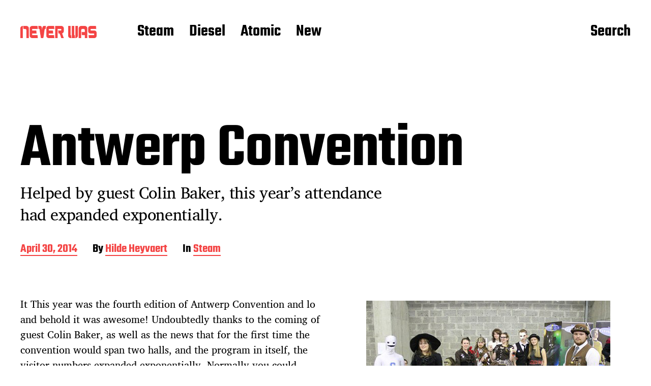

--- FILE ---
content_type: image/svg+xml
request_url: https://neverwasmag.com/wp-content/themes/miyazaki/assets/images/icons/arrow-right.svg
body_size: 533
content:
<?xml version="1.0" encoding="UTF-8"?>
<svg width="80px" height="60px" viewBox="0 0 80 60" version="1.1" xmlns="http://www.w3.org/2000/svg" xmlns:xlink="http://www.w3.org/1999/xlink">
    <g stroke="none" stroke-width="1" fill="none" fill-rule="evenodd">
        <g transform="translate(-480.000000, -4380.000000)" fill="#f44444">
            <polygon id="Combined-Shape" points="535.115113 4416.49702 479.999453 4416.49702 479.999453 4403.49702 535.115113 4403.49702 520.811029 4389.19294 530.003417 4380.00055 559.999889 4409.99702 529.997019 4439.99989 520.804631 4430.8075"></polygon>
        </g>
    </g>
</svg>